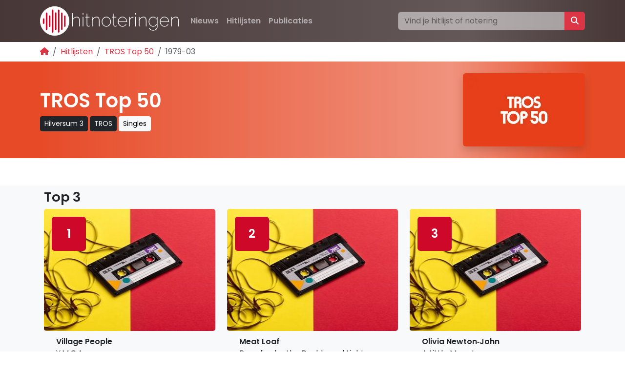

--- FILE ---
content_type: text/html; charset=utf-8
request_url: https://www.hitnoteringen.be/hitlijsten/tros-top-50/1979-03
body_size: 12107
content:




<!doctype html>
<html lang="nl">
    <head>
            
        
        
        


        <!-- Global site tag (gtag.js) - Google Analytics -->
        
        <script async src="https://www.googletagmanager.com/gtag/js?id=G-MT4NEPDBSQ"></script>
        <script>
          window.dataLayer = window.dataLayer || [];
          function gtag(){dataLayer.push(arguments);}
          gtag('js', new Date());

          gtag('config', 'G-MT4NEPDBSQ');
        </script>
        
        <meta charset="utf-8">
        <meta name="viewport" content="width=device-width, initial-scale=1, shrink-to-fit=no">

        
        <link rel="canonical" href="https://www.hitnoteringen.nl/hitlijsten/tros-top-50/1979-03" />
        

        <link rel="alternate" href="https://www.hitnoteringen.be/hitlijsten/tros-top-50/1979-03" hreflang="nl-be" />
        <link rel="alternate" href="https://www.hitnoteringen.nl/hitlijsten/tros-top-50/1979-03" hreflang="nl" />
        <link rel="alternate" href="https://www.chartsfans.de/hitlijsten/tros-top-50/1979-03" hreflang="de" />
        <link rel="alternate" href="https://www.hitnoteringen.nl/hitlijsten/tros-top-50/1979-03" hreflang="x-default" />

        <link rel="preconnect" href="https://fonts.googleapis.com">
        <link rel="preconnect" href="https://fonts.gstatic.com" crossorigin>
        <link href="https://fonts.googleapis.com/css2?family=Poppins:wght@400;600&display=swap" rel="stylesheet">

        <link href="https://cdn.jsdelivr.net/npm/bootstrap@5.3.1/dist/css/bootstrap.min.css" rel="stylesheet" integrity="sha384-4bw+/aepP/YC94hEpVNVgiZdgIC5+VKNBQNGCHeKRQN+PtmoHDEXuppvnDJzQIu9" crossorigin="anonymous">
        <link rel="stylesheet" href="https://cdnjs.cloudflare.com/ajax/libs/font-awesome/6.7.1/css/all.min.css" integrity="sha512-5Hs3dF2AEPkpNAR7UiOHba+lRSJNeM2ECkwxUIxC1Q/FLycGTbNapWXB4tP889k5T5Ju8fs4b1P5z/iB4nMfSQ==" crossorigin="anonymous" referrerpolicy="no-referrer" />

        <meta name="keywords" content="Hitlijsten, Hitnoteringen, Allertijden, hitlijst, radio, toplijst, hitparade, hits" />
        <meta name="description" content="Hitnoteringen zet alle hits en hitlijsten op een rij. Van Top 2000 tot Evergreen Top 1000. De grootste verzameling hits uit Nederland en Vlaanderen vind je hier." />

        
            <title>
                
                TROS Top 50: De lijst van 1979-03
                - Hitnoteringen Vlaanderen
            </title>
            
        
        <meta name="keywords" content="Hitlijsten, Hitnoteringen, Allertijden, hitlijst, radio, toplijst, hitparade" />

        <style>

            body {
                font-display: optional;
                font-family: Poppins, sans-serif;
            }

            a, a:hover {
                color: var(--bs-red);
            }

            a:not([class*="btn"]) {
                text-decoration: none;
            }
            a:not([class*="btn"]):hover {
                text-decoration: underline;
            }

            .navbar-nav .btn:hover {
                --bs-bg-opacity: .1;
                background-color: rgba(var(--bs-light-rgb), var(--bs-bg-opacity));
            }
            
            .ratio-3x1 {
                --bs-aspect-ratio: 30%;
            }

            .chart {
                list-style-type: none;
                margin: 0;
                padding: 0;
                display: block;
            }

            .chart li:nth-child(even) {background: #eee;}
            .chart li:nth-child(odd) {background: #FFF;}

            .chart li {
                padding: 0px;
                margin: 0 0 1rem 0;
            }

            .chart__fullwidth > div {
                backdrop-filter: blur(1rem) brightness(60%);
                -webkit-backdrop-filter: blur(1rem) brightness(60%);
            }

            .entry .card {
                background: #f9f9f9;
            }

            .chartentry {
                display: grid;
                justify-content: start;
                grid-template-areas:
                    "pos vw tmb a lnk"
                    "pos aw tmb t lnk";
                grid-template-columns: auto auto auto 1fr;
                grid-gap: 0 5px;
                padding: 10px;
            }

            span.position {
                width: 70px;
                height: 70px;
                background-color: #cd0828;
                display: flex;
                justify-content: center;
                align-items: center;
                font-size: 1.5em;
                font-weight: bold;
                color: #fff;
                grid-area: pos;
            }
            span.position-sm {
                background: #cd0828;
                width: 35px;
                height: 35px;
                font-size: 1em;
                font-weight: bold;
            }

            span.thumbnail { display: none; }
            @media (min-width: 576px) {
                span.thumbnail {
                    display: flex;
                    width: 70px;
                    grid-area: tmb;
                }
            }

            span.vw, span.aw {
                background: #333;
                color: #fff;
                width: 70px;
                height: 35px;
                display: flex;
                justify-content: center;
                align-items: center;
            }

            span.vw {
                grid-area: vw;
            }

            span.aw {
                grid-area: aw;
            }

            span.artiest, span.titel, span.tracklinks {
                display: flex;
                justify-content: left;
                align-items: center;
            }
            span.artiest {
                grid-area: a;
                font-weight: bold;
            }
            span.titel {
                grid-area: t;
            }
            span.tracklinks {
                grid-area: lnk;
            }
            @media (max-width: 576px) {
                span.artiest, span.titel {
                    font-size: 80%;
                }
                span.tracklinks { display: none; }
            }

            .bg-custom {
                
                background-image: linear-gradient(to right, rgb(71, 55, 55), rgb(100,88,88) 75%,rgb(71, 55, 55));
            }

            .c-fa-spotify {
                color: #1DB954;
            }
            .c-fa-youtube {
                color: red;
            }
            .circle-container {
                width: 0.8lh;
                height: 0.8lh;
                border-radius: 50%;
                overflow: hidden;
                
            }
            .flag-svg {      
                width: 100%;
                height: 100%;
                display: block;
            }
            
            #header {
                
                
                background-color: rgb(200, 200, 200); /* Placeholder achtergrondkleur */
                
                
                
            }
            #header .container {
                background: linear-gradient(to right, rgba(200,200,200, 1), rgba(255,255,255, 0.4) 75%, rgba(200,200,200, 1));
                
            }

            h1 { font-weight: bold; }
            h2 { font-weight: bold; font-size: 1.7rem; }
            h3 { font-size: 1.1rem; font-weight: bold; }
            footer h4 { font-weight: bold; }

            ol.breadcrumb { margin-bottom: 0; }

            #search_topbar:focus {
                transition-duration: .3s;
                transition-property: opacity;
                opacity: 1 !important;
            }

            .responsive-object {
                position: relative;
                display: flex;
                justify-content: center;
            }
            
            .responsive-object iframe,
            .responsive-object object,
            .responsive-object embed {
                position: absolute;
                width: 100%;
                height: 100%;
                padding-left: 2em;
                padding-right: 2em;
            }

            @media print {
                ins { display: none !importat; }
                .container {
                    padding-left: unset !important;
                    padding-right: unset !important;
                    max-width: unset !important;
                }
              }
        </style>
        
        
        
        <script async src="https://pagead2.googlesyndication.com/pagead/js/adsbygoogle.js?client=ca-pub-9723271686619427" crossorigin="anonymous"></script>
        
        

        <link rel="apple-touch-icon" sizes="180x180" href="/static/apple-touch-icon.png">
        <link rel="icon" type="image/png" sizes="32x32" href="/static/favicon-32x32.png">
        <link rel="icon" type="image/png" sizes="16x16" href="/static/favicon-16x16.png">
        <link rel="manifest" href="/static/site.webmanifest">
        <link rel="mask-icon" href="/static/safari-pinned-tab.svg" color="#5bbad5">
        <meta name="msapplication-TileColor" content="#00a300">
        <meta name="theme-color" content="#ffffff">

        
        <!-- Hotjar Tracking Code for https://www.hitnoteringen.nl -->
        <script>
            (function(h,o,t,j,a,r){
                h.hj=h.hj||function(){(h.hj.q=h.hj.q||[]).push(arguments)};
                h._hjSettings={hjid:3350570,hjsv:6};
                a=o.getElementsByTagName('head')[0];
                r=o.createElement('script');r.async=1;
                r.src=t+h._hjSettings.hjid+j+h._hjSettings.hjsv;
                a.appendChild(r);
            })(window,document,'https://static.hotjar.com/c/hotjar-','.js?sv=');
        </script>
        
    </head>
    <body class="d-flex flex-column min-vh-100 ">
        <div class="wrapper flex-grow-1">
            
            <div class="container p-0 bg-light">
                <div id="ezoic-pub-ad-placeholder-101"></div>
                <script>
                    ezstandalone.cmd.push(function () {
                        ezstandalone.showAds(101);
                    });
                </script>

                
            </div>
            
            <nav class="navbar navbar-expand-md bg-custom navbar-dark">
                <div class="container">
                    
                    <a class="navbar-brand" href="/"><img alt="Hitnoteringen" height="60" src="/media/images/logo_hitnoteringen_2025_KSTmIs1.height-60.png" width="284"></a>
                    
                    <button class="navbar-toggler" type="button" data-bs-toggle="collapse" data-bs-target="#navbarSupportedContent" aria-controls="navbarSupportedContent" aria-expanded="false" aria-label="Toggle navigation">
                        <span class="navbar-toggler-icon"></span>
                    </button>

                    <div class="collapse navbar-collapse" id="navbarSupportedContent">
                        
                        

<ul class="navbar-nav me-auto mb-2 mb-lg-0">

    <li class="nav-item">
        <a class="btn nav-link fw-bold " href="/nieuws/">Nieuws</a>
        
    </li>

    <li class="nav-item">
        <a class="btn nav-link fw-bold ancestor" href="/hitlijsten/">Hitlijsten</a>
        
    </li>

    <li class="nav-item">
        <a class="btn nav-link fw-bold " href="/publicatie/">Publicaties</a>
        
    </li>

</ul>
                        
                        <div class="row">
                            <form class="input-group" action="/hitlijsten/search" method="get" role="search">
                                <input class="form-control opacity-50" id="search_topbar" name="q" type="search" placeholder="Vind je hitlijst of notering" aria-label="Zoeken">
                                <button class="btn btn-danger" type="submit" value="Zoeken"><i class="fa-solid fa-magnifying-glass"></i></button>
                            </form>
                        </div>
                    </div>
                </div>
            </nav>

            <div class="container py-2 d-print-none">
                <nav aria-label="breadcrumb">
                    <ol class="breadcrumb small">
                        
<li class="breadcrumb-item"><a href="/"><i class="fas fa-home"></i></a></li>
<li class="breadcrumb-item"><a href="/hitlijsten/">Hitlijsten</a></li>
<li class="breadcrumb-item"><a href="/hitlijsten/tros-top-50">TROS Top 50</a></li>
<li class="breadcrumb-item active" aria-current="page">1979-03</li>

                    </ol>
                </nav>
            </div>

            

            



<section id="header">
    <div class="container">
        <div class="d-flex flex-column-reverse flex-md-row align-items-center mb-4 py-4">
            <div class="flex-fill">
                <h1 class="">TROS Top 50</h1>
                
                <a class="btn btn-sm btn-dark" href="/publicatie/hilversum-3/">Hilversum 3</a>
                
                <a class="btn btn-sm btn-dark" href="/publicatie/tros/">TROS</a>
                
                
                <a class="btn btn-sm btn-light" href="/hitlijsten/tag/singles">Singles</a>
                
            </div>
            <div>
                
                <picture><source srcset="/media/images/TROS_Top_50_1200x600_.4dae6282.format-avif.fill-250x150.avif" type="image/avif"><source srcset="/media/images/TROS_Top_50_1200x600_.4dae6282.format-webp.fill-250x150.webp" type="image/webp"><img alt="TROS Top 50" class="mb-2 mb-md-0 rounded shadow" height="150" id="header-image" src="/media/images/TROS_Top_50_1200x600_-.4dae6282.format-jpeg.fill-250x150.jpg" width="250"></picture>
                
            </div>
        </div>
    </div>
</section>


<script>
const img = document.getElementById('header-image');
const canvas = document.createElement('canvas');
const ctx = canvas.getContext('2d');

function getContrastTextColor(rgbColor) {
    const [r, g, b] = rgbColor.match(/\d+/g).map(Number);
    
    // Normaliseer R, G, B naar een schaal van 0 tot 1
    const rNorm = r / 255;
    const gNorm = g / 255;
    const bNorm = b / 255;
  
    // Bereken de luminantie
    const luminance = 0.2126 * rNorm + 0.7152 * gNorm + 0.0722 * bNorm;
  
    // Contrastbeslissing: als luminantie laag is, gebruik wit; anders zwart
    return luminance > 0.5 ? 'black' : 'white';
}

img.onload = () => {
    canvas.width = img.width;
    canvas.height = img.height;
    ctx.drawImage(img, 0, 0, img.width, img.height);

    const imageData = ctx.getImageData(0, 0, img.width, img.height).data;
    let r = 0, g = 0, b = 0;

    // Gemiddelde kleur berekenen
    for (let i = 0; i < imageData.length; i += 4) {
        r += imageData[i];
        g += imageData[i + 1];
        b += imageData[i + 2];
    }

    const pixelCount = imageData.length / 4;
    r = Math.floor(r / pixelCount);
    g = Math.floor(g / pixelCount);
    b = Math.floor(b / pixelCount);

    // CSS injecteren
    const header = document.getElementById('header');
    header.style.background = `rgba(${r}, ${g}, ${b}`;

    const computedStyle = window.getComputedStyle(header);
    const backgroundColor = computedStyle.backgroundColor;
    const textColor = getContrastTextColor(backgroundColor);

    header.style.color = textColor; // Toepassen op tekst
    header.children[0].style.background = `linear-gradient(to right, rgba(${r}, ${g}, ${b}, 1), rgba(255,255,255, 0.4) 75%, rgba(${r}, ${g}, ${b}, 1))`;
};
</script>


<div class="container">

    <section class="d-flex py-1 px-0 px-md-4 flex-md-row flex-column">

        <div class="flex-shrink-1">
                
        </div>

        
    </section>
</div>

<div class="bg-light d-print-none">
    <div class="container">
        <section class="my-4 p-2">
            <h2>Top 3</h2>

            <div class="row">

            
            <div class="col-md-4">
                <div class="card border-0">
                    
                        <img alt="cassette" class="w-100 card-img" height="250" src="/media/images/cassette_SPnsRRi.2e16d0ba.fill-250x250.jpg" width="250">
                    
                    <div class="card-img-overlay">
                        <span class="position rounded">1</span>
                    </div>
                </div>
                
                <div class="card-body chartentry">
                    <span class="artiest text-truncate">Village People</span>
                    <span class="titel text-truncate">Y.M.C.A.</span>

                </div>
            </div>


            
            <div class="col-md-4">
                <div class="card border-0">
                    
                        <img alt="cassette" class="w-100 card-img" height="250" src="/media/images/cassette_SPnsRRi.2e16d0ba.fill-250x250.jpg" width="250">
                    
                    <div class="card-img-overlay">
                        <span class="position rounded">2</span>
                    </div>
                </div>
                
                <div class="card-body chartentry">
                    <span class="artiest text-truncate">Meat Loaf</span>
                    <span class="titel text-truncate">Paradise by the Dashboard Light</span>

                </div>
            </div>


            
            <div class="col-md-4">
                <div class="card border-0">
                    
                        <img alt="cassette" class="w-100 card-img" height="250" src="/media/images/cassette_SPnsRRi.2e16d0ba.fill-250x250.jpg" width="250">
                    
                    <div class="card-img-overlay">
                        <span class="position rounded">3</span>
                    </div>
                </div>
                
                <div class="card-body chartentry">
                    <span class="artiest text-truncate">Olivia Newton‐John</span>
                    <span class="titel text-truncate">A Little More Love</span>

                </div>
            </div>


            
        </div>
        </section>
    </div>
</div>

<div class="container">
    
    <div class="d-flex justify-content-between bg-light rounded p-2 mt-4 d-print-none">
        <span class="text-muted">18 januari 1979</span>

        <nav class="pagination" aria-label="pagination">
            <ul class="pagination">
                
                <li class="page-item"><a href="/hitlijsten/tros-top-50/1979-02" rel="prev" class="page-link">&laquo; 1979-02</a></li>
                
                <li class="page-item active"><a href="#" class="page-link">1979-03</a></li>
                
                <li class="page-item"><a href="/hitlijsten/tros-top-50/1979-04" rel="next" class="page-link">1979-04 &raquo;</a></li>
                
            </ul>
        </nav>

        

    </div>
    

    <section class="mt-4">
        <h2>Volledige lijst</h2>
        <ol class="chart" itemscope itemtype="https://schema.org/MusicPlaylist">
            <meta itemprop="name" content="TROS Top 50 editie 1979-03"/>
            <meta itemprop="numTracks" content="51"/>
            
            <li class="entry" itemprop="track" itemscope itemtype="https://schema.org/MusicRecording">
                <div class="card border-0">
                    <div class="card-body chartentry">
                        <span class="position rounded">1</span>
                        
                        <span class="vw" data-toggle="tooltip" data-placement="top" title="Vorige">2</span>
                        
                        
                        <span class="aw" data-toggle="tooltip" data-placement="top" title="Aantal">7</span>
                        
                        
                        <span class="thumbnail"><img src="/static/waveform150.png" width="70" height="70"
                                                    alt="Geen albumhoes"></span>
                        
                        <span class="artiest text-truncate" itemprop="byArtist">Village People</span>
                        <span class="titel text-truncate" itemprop="name">Y.M.C.A.</span>
                        <span class="tracklinks d-print-none">
                            
                            <span class="spotify"><a
                                    href="https://open.spotify.com/track/4YOJFyjqh8eAcbKFfv88mV" target="_blank" class="p-1"><i
                                    class="fa-2x fab fa-spotify c-fa-spotify"></i></a></span>
                            <span class="youtube"><a
                                    href="https://www.youtube.com/watch?v=CS9OO0S5w2k" target="_blank" class="p-1"><i
                                    class="fa-2x fab fa-youtube c-fa-youtube"></i></a></span>
                        </span>

                    </div>
                </div>
            </li>
            
            <li class="entry" itemprop="track" itemscope itemtype="https://schema.org/MusicRecording">
                <div class="card border-0">
                    <div class="card-body chartentry">
                        <span class="position rounded">2</span>
                        
                        <span class="vw" data-toggle="tooltip" data-placement="top" title="Vorige">1</span>
                        
                        
                        <span class="aw" data-toggle="tooltip" data-placement="top" title="Aantal">10</span>
                        
                        
                        <span class="thumbnail"><img src="/static/waveform150.png" width="70" height="70"
                                                    alt="Geen albumhoes"></span>
                        
                        <span class="artiest text-truncate" itemprop="byArtist">Meat Loaf</span>
                        <span class="titel text-truncate" itemprop="name">Paradise by the Dashboard Light</span>
                        <span class="tracklinks d-print-none">
                            
                            <span class="spotify"><a
                                    href="https://open.spotify.com/track/2g7gviEeJr6pyxO7G35EWQ" target="_blank" class="p-1"><i
                                    class="fa-2x fab fa-spotify c-fa-spotify"></i></a></span>
                            <span class="youtube"><a
                                    href="https://www.youtube.com/watch?v=C11MzbEcHlw" target="_blank" class="p-1"><i
                                    class="fa-2x fab fa-youtube c-fa-youtube"></i></a></span>
                        </span>

                    </div>
                </div>
            </li>
            
            <li class="entry" itemprop="track" itemscope itemtype="https://schema.org/MusicRecording">
                <div class="card border-0">
                    <div class="card-body chartentry">
                        <span class="position rounded">3</span>
                        
                        <span class="vw" data-toggle="tooltip" data-placement="top" title="Vorige">3</span>
                        
                        
                        <span class="aw" data-toggle="tooltip" data-placement="top" title="Aantal">8</span>
                        
                        
                        <span class="thumbnail"><img src="/static/waveform150.png" width="70" height="70"
                                                    alt="Geen albumhoes"></span>
                        
                        <span class="artiest text-truncate" itemprop="byArtist">Olivia Newton‐John</span>
                        <span class="titel text-truncate" itemprop="name">A Little More Love</span>
                        <span class="tracklinks d-print-none">
                            
                            
                            <span class="youtube"><a
                                    href="https://www.youtube.com/watch?v=4RFK8Ft-GNQ" target="_blank" class="p-1"><i
                                    class="fa-2x fab fa-youtube c-fa-youtube"></i></a></span>
                        </span>

                    </div>
                </div>
            </li>
            
            <li class="entry" itemprop="track" itemscope itemtype="https://schema.org/MusicRecording">
                <div class="card border-0">
                    <div class="card-body chartentry">
                        <span class="position rounded">4</span>
                        
                        <span class="vw" data-toggle="tooltip" data-placement="top" title="Vorige">8</span>
                        
                        
                        <span class="aw" data-toggle="tooltip" data-placement="top" title="Aantal">7</span>
                        
                        
                        <span class="thumbnail"><img src="/static/waveform150.png" width="70" height="70"
                                                    alt="Geen albumhoes"></span>
                        
                        <span class="artiest text-truncate" itemprop="byArtist">Chic</span>
                        <span class="titel text-truncate" itemprop="name">Le Freak</span>
                        <span class="tracklinks d-print-none">
                            
                            <span class="spotify"><a
                                    href="https://open.spotify.com/track/4fp35vDAZm0eqYCu4TGNS8" target="_blank" class="p-1"><i
                                    class="fa-2x fab fa-spotify c-fa-spotify"></i></a></span>
                            <span class="youtube"><a
                                    href="https://www.youtube.com/watch?v=Cd2uR_lyQTw" target="_blank" class="p-1"><i
                                    class="fa-2x fab fa-youtube c-fa-youtube"></i></a></span>
                        </span>

                    </div>
                </div>
            </li>
            
            <li class="entry" itemprop="track" itemscope itemtype="https://schema.org/MusicRecording">
                <div class="card border-0">
                    <div class="card-body chartentry">
                        <span class="position rounded">5</span>
                        
                        <span class="vw" data-toggle="tooltip" data-placement="top" title="Vorige">6</span>
                        
                        
                        <span class="aw" data-toggle="tooltip" data-placement="top" title="Aantal">7</span>
                        
                        
                        <span class="thumbnail"><img src="/static/waveform150.png" width="70" height="70"
                                                    alt="Geen albumhoes"></span>
                        
                        <span class="artiest text-truncate" itemprop="byArtist">Suzi Quatro &amp; Chris Norman</span>
                        <span class="titel text-truncate" itemprop="name">Stumblin’ In</span>
                        <span class="tracklinks d-print-none">
                            
                            
                            <span class="youtube"><a
                                    href="https://www.youtube.com/watch?v=iGaF4tKUl0o" target="_blank" class="p-1"><i
                                    class="fa-2x fab fa-youtube c-fa-youtube"></i></a></span>
                        </span>

                    </div>
                </div>
            </li>
            
            <li class="entry" itemprop="track" itemscope itemtype="https://schema.org/MusicRecording">
                <div class="card border-0">
                    <div class="card-body chartentry">
                        <span class="position rounded">6</span>
                        
                        <span class="vw" data-toggle="tooltip" data-placement="top" title="Vorige">4</span>
                        
                        
                        <span class="aw" data-toggle="tooltip" data-placement="top" title="Aantal">8</span>
                        
                        
                        <span class="thumbnail"><img src="/static/waveform150.png" width="70" height="70"
                                                    alt="Geen albumhoes"></span>
                        
                        <span class="artiest text-truncate" itemprop="byArtist">Rod Stewart</span>
                        <span class="titel text-truncate" itemprop="name">Da Ya Think I’m Sexy?</span>
                        <span class="tracklinks d-print-none">
                            
                            <span class="spotify"><a
                                    href="https://open.spotify.com/track/4z7maGZkAonDlXlwo8q69f" target="_blank" class="p-1"><i
                                    class="fa-2x fab fa-spotify c-fa-spotify"></i></a></span>
                            <span class="youtube"><a
                                    href="https://www.youtube.com/watch?v=PnPKHnRsTMg" target="_blank" class="p-1"><i
                                    class="fa-2x fab fa-youtube c-fa-youtube"></i></a></span>
                        </span>

                    </div>
                </div>
            </li>
            
            <li class="entry" itemprop="track" itemscope itemtype="https://schema.org/MusicRecording">
                <div class="card border-0">
                    <div class="card-body chartentry">
                        <span class="position rounded">7</span>
                        
                        <span class="vw" data-toggle="tooltip" data-placement="top" title="Vorige">7</span>
                        
                        
                        <span class="aw" data-toggle="tooltip" data-placement="top" title="Aantal">8</span>
                        
                        
                        <span class="thumbnail"><img src="/static/waveform150.png" width="70" height="70"
                                                    alt="Geen albumhoes"></span>
                        
                        <span class="artiest text-truncate" itemprop="byArtist">The Jacksons</span>
                        <span class="titel text-truncate" itemprop="name">Blame It on the Boogie</span>
                        <span class="tracklinks d-print-none">
                            
                            <span class="spotify"><a
                                    href="https://open.spotify.com/track/3qI94hINNNeb4S7xQi18lS" target="_blank" class="p-1"><i
                                    class="fa-2x fab fa-spotify c-fa-spotify"></i></a></span>
                            <span class="youtube"><a
                                    href="https://www.youtube.com/watch?v=nqxVMLVe62U" target="_blank" class="p-1"><i
                                    class="fa-2x fab fa-youtube c-fa-youtube"></i></a></span>
                        </span>

                    </div>
                </div>
            </li>
            
            <li class="entry" itemprop="track" itemscope itemtype="https://schema.org/MusicRecording">
                <div class="card border-0">
                    <div class="card-body chartentry">
                        <span class="position rounded">8</span>
                        
                        <span class="vw" data-toggle="tooltip" data-placement="top" title="Vorige">14</span>
                        
                        
                        <span class="aw" data-toggle="tooltip" data-placement="top" title="Aantal">5</span>
                        
                        
                        <span class="thumbnail"><img src="/static/waveform150.png" width="70" height="70"
                                                    alt="Geen albumhoes"></span>
                        
                        <span class="artiest text-truncate" itemprop="byArtist">Peter Tosh &amp; Mick Jagger</span>
                        <span class="titel text-truncate" itemprop="name">(You Gotta Walk) Don’t Look Back</span>
                        <span class="tracklinks d-print-none">
                            
                            
                            <span class="youtube"><a
                                    href="https://www.youtube.com/watch?v=3o4Fgh0KW_4" target="_blank" class="p-1"><i
                                    class="fa-2x fab fa-youtube c-fa-youtube"></i></a></span>
                        </span>

                    </div>
                </div>
            </li>
            
            <li class="entry" itemprop="track" itemscope itemtype="https://schema.org/MusicRecording">
                <div class="card border-0">
                    <div class="card-body chartentry">
                        <span class="position rounded">9</span>
                        
                        <span class="vw" data-toggle="tooltip" data-placement="top" title="Vorige">10</span>
                        
                        
                        <span class="aw" data-toggle="tooltip" data-placement="top" title="Aantal">6</span>
                        
                        
                        <span class="thumbnail"><img src="/static/waveform150.png" width="70" height="70"
                                                    alt="Geen albumhoes"></span>
                        
                        <span class="artiest text-truncate" itemprop="byArtist">Ian Dury &amp; The Blockheads</span>
                        <span class="titel text-truncate" itemprop="name">Hit Me With Your Rhythm Stick</span>
                        <span class="tracklinks d-print-none">
                            
                            
                            <span class="youtube"><a
                                    href="https://www.youtube.com/watch?v=ZWHtz8D3vrw" target="_blank" class="p-1"><i
                                    class="fa-2x fab fa-youtube c-fa-youtube"></i></a></span>
                        </span>

                    </div>
                </div>
            </li>
            
            <li class="entry" itemprop="track" itemscope itemtype="https://schema.org/MusicRecording">
                <div class="card border-0">
                    <div class="card-body chartentry">
                        <span class="position rounded">10</span>
                        
                        <span class="vw" data-toggle="tooltip" data-placement="top" title="Vorige">11</span>
                        
                        
                        <span class="aw" data-toggle="tooltip" data-placement="top" title="Aantal">3</span>
                        
                        
                        <span class="thumbnail"><img src="/static/waveform150.png" width="70" height="70"
                                                    alt="Geen albumhoes"></span>
                        
                        <span class="artiest text-truncate" itemprop="byArtist">Elton John</span>
                        <span class="titel text-truncate" itemprop="name">Song for Guy</span>
                        <span class="tracklinks d-print-none">
                            
                            
                            <span class="youtube"><a
                                    href="https://www.youtube.com/watch?v=yJ_H28GoaCs" target="_blank" class="p-1"><i
                                    class="fa-2x fab fa-youtube c-fa-youtube"></i></a></span>
                        </span>

                    </div>
                </div>
            </li>
            
            <li class="entry" itemprop="track" itemscope itemtype="https://schema.org/MusicRecording">
                <div class="card border-0">
                    <div class="card-body chartentry">
                        <span class="position rounded">11</span>
                        
                        <span class="vw" data-toggle="tooltip" data-placement="top" title="Vorige">5</span>
                        
                        
                        <span class="aw" data-toggle="tooltip" data-placement="top" title="Aantal">10</span>
                        
                        
                        <span class="thumbnail"><img src="/static/waveform150.png" width="70" height="70"
                                                    alt="Geen albumhoes"></span>
                        
                        <span class="artiest text-truncate" itemprop="byArtist">Luv’</span>
                        <span class="titel text-truncate" itemprop="name">Trojan Horse</span>
                        <span class="tracklinks d-print-none">
                            
                            
                            <span class="youtube"><a
                                    href="https://www.youtube.com/watch?v=TdVRKPLnxS4" target="_blank" class="p-1"><i
                                    class="fa-2x fab fa-youtube c-fa-youtube"></i></a></span>
                        </span>

                    </div>
                </div>
            </li>
            
            <li class="entry" itemprop="track" itemscope itemtype="https://schema.org/MusicRecording">
                <div class="card border-0">
                    <div class="card-body chartentry">
                        <span class="position rounded">12</span>
                        
                        <span class="vw" data-toggle="tooltip" data-placement="top" title="Vorige">18</span>
                        
                        
                        <span class="aw" data-toggle="tooltip" data-placement="top" title="Aantal">5</span>
                        
                        
                        <span class="thumbnail"><img src="/static/waveform150.png" width="70" height="70"
                                                    alt="Geen albumhoes"></span>
                        
                        <span class="artiest text-truncate" itemprop="byArtist">Frank Mills</span>
                        <span class="titel text-truncate" itemprop="name">Music Box Dancer</span>
                        <span class="tracklinks d-print-none">
                            
                            
                            
                        </span>

                    </div>
                </div>
            </li>
            
            <li class="entry" itemprop="track" itemscope itemtype="https://schema.org/MusicRecording">
                <div class="card border-0">
                    <div class="card-body chartentry">
                        <span class="position rounded">13</span>
                        
                        <span class="vw" data-toggle="tooltip" data-placement="top" title="Vorige">12</span>
                        
                        
                        <span class="aw" data-toggle="tooltip" data-placement="top" title="Aantal">8</span>
                        
                        
                        <span class="thumbnail"><img src="/static/waveform150.png" width="70" height="70"
                                                    alt="Geen albumhoes"></span>
                        
                        <span class="artiest text-truncate" itemprop="byArtist">The Three Degrees</span>
                        <span class="titel text-truncate" itemprop="name">Giving Up, Giving In</span>
                        <span class="tracklinks d-print-none">
                            
                            
                            
                        </span>

                    </div>
                </div>
            </li>
            
            <li class="entry" itemprop="track" itemscope itemtype="https://schema.org/MusicRecording">
                <div class="card border-0">
                    <div class="card-body chartentry">
                        <span class="position rounded">14</span>
                        
                        <span class="vw" data-toggle="tooltip" data-placement="top" title="Vorige">28</span>
                        
                        
                        <span class="aw" data-toggle="tooltip" data-placement="top" title="Aantal">4</span>
                        
                        
                        <span class="thumbnail"><img src="/static/waveform150.png" width="70" height="70"
                                                    alt="Geen albumhoes"></span>
                        
                        <span class="artiest text-truncate" itemprop="byArtist">Chaka Khan</span>
                        <span class="titel text-truncate" itemprop="name">I’m Every Woman</span>
                        <span class="tracklinks d-print-none">
                            
                            
                            
                        </span>

                    </div>
                </div>
            </li>
            
            <li class="entry" itemprop="track" itemscope itemtype="https://schema.org/MusicRecording">
                <div class="card border-0">
                    <div class="card-body chartentry">
                        <span class="position rounded">15</span>
                        
                        <span class="vw" data-toggle="tooltip" data-placement="top" title="Vorige">24</span>
                        
                        
                        <span class="aw" data-toggle="tooltip" data-placement="top" title="Aantal">4</span>
                        
                        
                        <span class="thumbnail"><img src="/static/waveform150.png" width="70" height="70"
                                                    alt="Geen albumhoes"></span>
                        
                        <span class="artiest text-truncate" itemprop="byArtist">Hot Chocolate</span>
                        <span class="titel text-truncate" itemprop="name">I’ll Put You Together Again</span>
                        <span class="tracklinks d-print-none">
                            
                            
                            
                        </span>

                    </div>
                </div>
            </li>
            
            <li class="entry" itemprop="track" itemscope itemtype="https://schema.org/MusicRecording">
                <div class="card border-0">
                    <div class="card-body chartentry">
                        <span class="position rounded">16</span>
                        
                        <span class="vw" data-toggle="tooltip" data-placement="top" title="Vorige">16</span>
                        
                        
                        <span class="aw" data-toggle="tooltip" data-placement="top" title="Aantal">4</span>
                        
                        
                        <span class="thumbnail"><img src="/static/waveform150.png" width="70" height="70"
                                                    alt="Geen albumhoes"></span>
                        
                        <span class="artiest text-truncate" itemprop="byArtist">Gruppo Sportivo</span>
                        <span class="titel text-truncate" itemprop="name">Hey Girl</span>
                        <span class="tracklinks d-print-none">
                            
                            <span class="spotify"><a
                                    href="https://open.spotify.com/track/6qjZbU7WQbnyipB8I8nlsa" target="_blank" class="p-1"><i
                                    class="fa-2x fab fa-spotify c-fa-spotify"></i></a></span>
                            <span class="youtube"><a
                                    href="https://www.youtube.com/watch?v=ogcRca3tTw8" target="_blank" class="p-1"><i
                                    class="fa-2x fab fa-youtube c-fa-youtube"></i></a></span>
                        </span>

                    </div>
                </div>
            </li>
            
            <li class="entry" itemprop="track" itemscope itemtype="https://schema.org/MusicRecording">
                <div class="card border-0">
                    <div class="card-body chartentry">
                        <span class="position rounded">17</span>
                        
                        <span class="vw" data-toggle="tooltip" data-placement="top" title="Vorige">21</span>
                        
                        
                        <span class="aw" data-toggle="tooltip" data-placement="top" title="Aantal">4</span>
                        
                        
                        <span class="thumbnail"><img src="/static/waveform150.png" width="70" height="70"
                                                    alt="Geen albumhoes"></span>
                        
                        <span class="artiest text-truncate" itemprop="byArtist">Status Quo</span>
                        <span class="titel text-truncate" itemprop="name">Accident Prone</span>
                        <span class="tracklinks d-print-none">
                            
                            
                            
                        </span>

                    </div>
                </div>
            </li>
            
            <li class="entry" itemprop="track" itemscope itemtype="https://schema.org/MusicRecording">
                <div class="card border-0">
                    <div class="card-body chartentry">
                        <span class="position rounded">18</span>
                        
                        <span class="vw" data-toggle="tooltip" data-placement="top" title="Vorige">19</span>
                        
                        
                        <span class="aw" data-toggle="tooltip" data-placement="top" title="Aantal">5</span>
                        
                        
                        <span class="thumbnail"><img src="/static/waveform150.png" width="70" height="70"
                                                    alt="Geen albumhoes"></span>
                        
                        <span class="artiest text-truncate" itemprop="byArtist">The New Dutch Organ Group</span>
                        <span class="titel text-truncate" itemprop="name">Holland Disco</span>
                        <span class="tracklinks d-print-none">
                            
                            
                            
                        </span>

                    </div>
                </div>
            </li>
            
            <li class="entry" itemprop="track" itemscope itemtype="https://schema.org/MusicRecording">
                <div class="card border-0">
                    <div class="card-body chartentry">
                        <span class="position rounded">19</span>
                        
                        <span class="vw" data-toggle="tooltip" data-placement="top" title="Vorige">30</span>
                        
                        
                        <span class="aw" data-toggle="tooltip" data-placement="top" title="Aantal">3</span>
                        
                        
                        <span class="thumbnail"><img src="/static/waveform150.png" width="70" height="70"
                                                    alt="Geen albumhoes"></span>
                        
                        <span class="artiest text-truncate" itemprop="byArtist">Earth, Wind &amp; Fire</span>
                        <span class="titel text-truncate" itemprop="name">September</span>
                        <span class="tracklinks d-print-none">
                            
                            <span class="spotify"><a
                                    href="https://open.spotify.com/track/7Cuk8jsPPoNYQWXK9XRFvG" target="_blank" class="p-1"><i
                                    class="fa-2x fab fa-spotify c-fa-spotify"></i></a></span>
                            <span class="youtube"><a
                                    href="https://www.youtube.com/watch?v=Gs069dndIYk" target="_blank" class="p-1"><i
                                    class="fa-2x fab fa-youtube c-fa-youtube"></i></a></span>
                        </span>

                    </div>
                </div>
            </li>
            
            <li class="entry" itemprop="track" itemscope itemtype="https://schema.org/MusicRecording">
                <div class="card border-0">
                    <div class="card-body chartentry">
                        <span class="position rounded">20</span>
                        
                        <span class="vw" data-toggle="tooltip" data-placement="top" title="Vorige">20</span>
                        
                        
                        <span class="aw" data-toggle="tooltip" data-placement="top" title="Aantal">8</span>
                        
                        
                        <span class="thumbnail"><img src="/static/waveform150.png" width="70" height="70"
                                                    alt="Geen albumhoes"></span>
                        
                        <span class="artiest text-truncate" itemprop="byArtist">Bee Gees</span>
                        <span class="titel text-truncate" itemprop="name">Too Much Heaven</span>
                        <span class="tracklinks d-print-none">
                            
                            <span class="spotify"><a
                                    href="https://open.spotify.com/track/6T5GTy1l6dRmagqpNPjdoc" target="_blank" class="p-1"><i
                                    class="fa-2x fab fa-spotify c-fa-spotify"></i></a></span>
                            <span class="youtube"><a
                                    href="https://www.youtube.com/watch?v=i6iBAuwBODA" target="_blank" class="p-1"><i
                                    class="fa-2x fab fa-youtube c-fa-youtube"></i></a></span>
                        </span>

                    </div>
                </div>
            </li>
            
            <li class="entry" itemprop="track" itemscope itemtype="https://schema.org/MusicRecording">
                <div class="card border-0">
                    <div class="card-body chartentry">
                        <span class="position rounded">21</span>
                        
                        <span class="vw" data-toggle="tooltip" data-placement="top" title="Vorige">33</span>
                        
                        
                        <span class="aw" data-toggle="tooltip" data-placement="top" title="Aantal">5</span>
                        
                        
                        <span class="thumbnail"><img src="/static/waveform150.png" width="70" height="70"
                                                    alt="Geen albumhoes"></span>
                        
                        <span class="artiest text-truncate" itemprop="byArtist">Pussycat</span>
                        <span class="titel text-truncate" itemprop="name">Hey Joe</span>
                        <span class="tracklinks d-print-none">
                            
                            
                            
                        </span>

                    </div>
                </div>
            </li>
            
            <li class="entry" itemprop="track" itemscope itemtype="https://schema.org/MusicRecording">
                <div class="card border-0">
                    <div class="card-body chartentry">
                        <span class="position rounded">22</span>
                        
                        <span class="vw" data-toggle="tooltip" data-placement="top" title="Vorige">17</span>
                        
                        
                        <span class="aw" data-toggle="tooltip" data-placement="top" title="Aantal">8</span>
                        
                        
                        <span class="thumbnail"><img src="/static/waveform150.png" width="70" height="70"
                                                    alt="Geen albumhoes"></span>
                        
                        <span class="artiest text-truncate" itemprop="byArtist">Promises</span>
                        <span class="titel text-truncate" itemprop="name">Baby, It&#x27;s You</span>
                        <span class="tracklinks d-print-none">
                            
                            
                            
                        </span>

                    </div>
                </div>
            </li>
            
            <li class="entry" itemprop="track" itemscope itemtype="https://schema.org/MusicRecording">
                <div class="card border-0">
                    <div class="card-body chartentry">
                        <span class="position rounded">23</span>
                        
                        <span class="vw" data-toggle="tooltip" data-placement="top" title="Vorige">37</span>
                        
                        
                        <span class="aw" data-toggle="tooltip" data-placement="top" title="Aantal">2</span>
                        
                        
                        <span class="thumbnail"><img src="/static/waveform150.png" width="70" height="70"
                                                    alt="Geen albumhoes"></span>
                        
                        <span class="artiest text-truncate" itemprop="byArtist">Alice Cooper</span>
                        <span class="titel text-truncate" itemprop="name">How You Gonna See Me Now</span>
                        <span class="tracklinks d-print-none">
                            
                            <span class="spotify"><a
                                    href="https://open.spotify.com/track/1NpkWVD9BYJKJ9viIIqMAi" target="_blank" class="p-1"><i
                                    class="fa-2x fab fa-spotify c-fa-spotify"></i></a></span>
                            <span class="youtube"><a
                                    href="https://www.youtube.com/watch?v=yJO293VgMGg" target="_blank" class="p-1"><i
                                    class="fa-2x fab fa-youtube c-fa-youtube"></i></a></span>
                        </span>

                    </div>
                </div>
            </li>
            
            <li class="entry" itemprop="track" itemscope itemtype="https://schema.org/MusicRecording">
                <div class="card border-0">
                    <div class="card-body chartentry">
                        <span class="position rounded">24</span>
                        
                        <span class="vw" data-toggle="tooltip" data-placement="top" title="Vorige">29</span>
                        
                        
                        <span class="aw" data-toggle="tooltip" data-placement="top" title="Aantal">5</span>
                        
                        
                        <span class="thumbnail"><img src="/static/waveform150.png" width="70" height="70"
                                                    alt="Geen albumhoes"></span>
                        
                        <span class="artiest text-truncate" itemprop="byArtist">Dan Hartman</span>
                        <span class="titel text-truncate" itemprop="name">Instant Replay</span>
                        <span class="tracklinks d-print-none">
                            
                            <span class="spotify"><a
                                    href="https://open.spotify.com/track/3WimzuWXQt4bnd4jcv0Gov" target="_blank" class="p-1"><i
                                    class="fa-2x fab fa-spotify c-fa-spotify"></i></a></span>
                            <span class="youtube"><a
                                    href="https://www.youtube.com/watch?v=hyldpc_MmFw" target="_blank" class="p-1"><i
                                    class="fa-2x fab fa-youtube c-fa-youtube"></i></a></span>
                        </span>

                    </div>
                </div>
            </li>
            
            <li class="entry" itemprop="track" itemscope itemtype="https://schema.org/MusicRecording">
                <div class="card border-0">
                    <div class="card-body chartentry">
                        <span class="position rounded">25</span>
                        
                        <span class="vw" data-toggle="tooltip" data-placement="top" title="Vorige">25</span>
                        
                        
                        <span class="aw" data-toggle="tooltip" data-placement="top" title="Aantal">6</span>
                        
                        
                        <span class="thumbnail"><img src="/static/waveform150.png" width="70" height="70"
                                                    alt="Geen albumhoes"></span>
                        
                        <span class="artiest text-truncate" itemprop="byArtist">Herman Brood &amp; His Wild Romance</span>
                        <span class="titel text-truncate" itemprop="name">Still Believe</span>
                        <span class="tracklinks d-print-none">
                            
                            
                            
                        </span>

                    </div>
                </div>
            </li>
            
            <li class="entry" itemprop="track" itemscope itemtype="https://schema.org/MusicRecording">
                <div class="card border-0">
                    <div class="card-body chartentry">
                        <span class="position rounded">26</span>
                        
                        <span class="vw" data-toggle="tooltip" data-placement="top" title="Vorige">2</span>
                        
                        
                        <span class="aw" data-toggle="tooltip" data-placement="top" title="Aantal">3</span>
                        
                        
                        <span class="thumbnail"><img src="https://coverartarchive.org/release/9cb1fc65-a181-4697-a38d-e130574f68e0/15736477076-250.jpg" loading="lazy" width="70"
                                                    height="70"></span>
                        
                        <span class="artiest text-truncate" itemprop="byArtist">Toto</span>
                        <span class="titel text-truncate" itemprop="name">Hold the Line</span>
                        <span class="tracklinks d-print-none">
                            
                            <span class="spotify"><a
                                    href="https://open.spotify.com/track/4aVuWgvD0X63hcOCnZtNFA" target="_blank" class="p-1"><i
                                    class="fa-2x fab fa-spotify c-fa-spotify"></i></a></span>
                            <span class="youtube"><a
                                    href="https://www.youtube.com/watch?v=htgr3pvBr-I" target="_blank" class="p-1"><i
                                    class="fa-2x fab fa-youtube c-fa-youtube"></i></a></span>
                        </span>

                    </div>
                </div>
            </li>
            
            <li class="entry" itemprop="track" itemscope itemtype="https://schema.org/MusicRecording">
                <div class="card border-0">
                    <div class="card-body chartentry">
                        <span class="position rounded">27</span>
                        
                        <span class="vw" data-toggle="tooltip" data-placement="top" title="Vorige">23</span>
                        
                        
                        <span class="aw" data-toggle="tooltip" data-placement="top" title="Aantal">16</span>
                        
                        
                        <span class="thumbnail"><img src="/static/waveform150.png" width="70" height="70"
                                                    alt="Geen albumhoes"></span>
                        
                        <span class="artiest text-truncate" itemprop="byArtist">Foxy</span>
                        <span class="titel text-truncate" itemprop="name">Get Off</span>
                        <span class="tracklinks d-print-none">
                            
                            
                            <span class="youtube"><a
                                    href="https://www.youtube.com/watch?v=aGajlQvuwHU" target="_blank" class="p-1"><i
                                    class="fa-2x fab fa-youtube c-fa-youtube"></i></a></span>
                        </span>

                    </div>
                </div>
            </li>
            
            <li class="entry" itemprop="track" itemscope itemtype="https://schema.org/MusicRecording">
                <div class="card border-0">
                    <div class="card-body chartentry">
                        <span class="position rounded">28</span>
                        
                        <span class="vw" data-toggle="tooltip" data-placement="top" title="Vorige">9</span>
                        
                        
                        <span class="aw" data-toggle="tooltip" data-placement="top" title="Aantal">7</span>
                        
                        
                        <span class="thumbnail"><img src="/static/waveform150.png" width="70" height="70"
                                                    alt="Geen albumhoes"></span>
                        
                        <span class="artiest text-truncate" itemprop="byArtist">Boney M.</span>
                        <span class="titel text-truncate" itemprop="name">Mary’s Boy Child</span>
                        <span class="tracklinks d-print-none">
                            
                            
                            <span class="youtube"><a
                                    href="https://www.youtube.com/watch?v=8amHW-xdbzE" target="_blank" class="p-1"><i
                                    class="fa-2x fab fa-youtube c-fa-youtube"></i></a></span>
                        </span>

                    </div>
                </div>
            </li>
            
            <li class="entry" itemprop="track" itemscope itemtype="https://schema.org/MusicRecording">
                <div class="card border-0">
                    <div class="card-body chartentry">
                        <span class="position rounded">28</span>
                        
                        <span class="vw" data-toggle="tooltip" data-placement="top" title="Vorige">9</span>
                        
                        
                        <span class="aw" data-toggle="tooltip" data-placement="top" title="Aantal">7</span>
                        
                        
                        <span class="thumbnail"><img src="/static/waveform150.png" width="70" height="70"
                                                    alt="Geen albumhoes"></span>
                        
                        <span class="artiest text-truncate" itemprop="byArtist">Boney M</span>
                        <span class="titel text-truncate" itemprop="name">Oh My Lord</span>
                        <span class="tracklinks d-print-none">
                            
                            
                            <span class="youtube"><a
                                    href="https://www.youtube.com/watch?v=lNj-kUbm1nk" target="_blank" class="p-1"><i
                                    class="fa-2x fab fa-youtube c-fa-youtube"></i></a></span>
                        </span>

                    </div>
                </div>
            </li>
            
            <li class="entry" itemprop="track" itemscope itemtype="https://schema.org/MusicRecording">
                <div class="card border-0">
                    <div class="card-body chartentry">
                        <span class="position rounded">29</span>
                        
                        <span class="vw" data-toggle="tooltip" data-placement="top" title="Vorige">13</span>
                        
                        
                        <span class="aw" data-toggle="tooltip" data-placement="top" title="Aantal">6</span>
                        
                        
                        <span class="thumbnail"><img src="/static/waveform150.png" width="70" height="70"
                                                    alt="Geen albumhoes"></span>
                        
                        <span class="artiest text-truncate" itemprop="byArtist">Eagles</span>
                        <span class="titel text-truncate" itemprop="name">Please Come Home for Christmas</span>
                        <span class="tracklinks d-print-none">
                            
                            <span class="spotify"><a
                                    href="https://open.spotify.com/track/7J7g6CX5Twjm6xChaHGYjd" target="_blank" class="p-1"><i
                                    class="fa-2x fab fa-spotify c-fa-spotify"></i></a></span>
                            <span class="youtube"><a
                                    href="https://www.youtube.com/watch?v=5LUfDEATQHM" target="_blank" class="p-1"><i
                                    class="fa-2x fab fa-youtube c-fa-youtube"></i></a></span>
                        </span>

                    </div>
                </div>
            </li>
            
            <li class="entry" itemprop="track" itemscope itemtype="https://schema.org/MusicRecording">
                <div class="card border-0">
                    <div class="card-body chartentry">
                        <span class="position rounded">30</span>
                        
                        <span class="vw" data-toggle="tooltip" data-placement="top" title="Vorige">N</span>
                        
                        
                        <span class="aw" data-toggle="tooltip" data-placement="top" title="Aantal">1</span>
                        
                        
                        <span class="thumbnail"><img src="/static/waveform150.png" width="70" height="70"
                                                    alt="Geen albumhoes"></span>
                        
                        <span class="artiest text-truncate" itemprop="byArtist">Sandy</span>
                        <span class="titel text-truncate" itemprop="name">Ik ben verliefd op John Travolta</span>
                        <span class="tracklinks d-print-none">
                            
                            
                            
                        </span>

                    </div>
                </div>
            </li>
            
            <li class="entry" itemprop="track" itemscope itemtype="https://schema.org/MusicRecording">
                <div class="card border-0">
                    <div class="card-body chartentry">
                        <span class="position rounded">31</span>
                        
                        <span class="vw" data-toggle="tooltip" data-placement="top" title="Vorige">15</span>
                        
                        
                        <span class="aw" data-toggle="tooltip" data-placement="top" title="Aantal">7</span>
                        
                        
                        <span class="thumbnail"><img src="/static/waveform150.png" width="70" height="70"
                                                    alt="Geen albumhoes"></span>
                        
                        <span class="artiest text-truncate" itemprop="byArtist">Yannis Markopoulos</span>
                        <span class="titel text-truncate" itemprop="name">Who Pays the Ferryman</span>
                        <span class="tracklinks d-print-none">
                            
                            <span class="spotify"><a
                                    href="https://open.spotify.com/track/6GMWgpRrqIegnxDxoS0zCZ" target="_blank" class="p-1"><i
                                    class="fa-2x fab fa-spotify c-fa-spotify"></i></a></span>
                            <span class="youtube"><a
                                    href="https://www.youtube.com/watch?v=OsXbejb9Yz0" target="_blank" class="p-1"><i
                                    class="fa-2x fab fa-youtube c-fa-youtube"></i></a></span>
                        </span>

                    </div>
                </div>
            </li>
            
            <li class="entry" itemprop="track" itemscope itemtype="https://schema.org/MusicRecording">
                <div class="card border-0">
                    <div class="card-body chartentry">
                        <span class="position rounded">32</span>
                        
                        <span class="vw" data-toggle="tooltip" data-placement="top" title="Vorige">27</span>
                        
                        
                        <span class="aw" data-toggle="tooltip" data-placement="top" title="Aantal">7</span>
                        
                        
                        <span class="thumbnail"><img src="/static/waveform150.png" width="70" height="70"
                                                    alt="Geen albumhoes"></span>
                        
                        <span class="artiest text-truncate" itemprop="byArtist">Henk Wijngaard</span>
                        <span class="titel text-truncate" itemprop="name">Nachtrijders</span>
                        <span class="tracklinks d-print-none">
                            
                            
                            
                        </span>

                    </div>
                </div>
            </li>
            
            <li class="entry" itemprop="track" itemscope itemtype="https://schema.org/MusicRecording">
                <div class="card border-0">
                    <div class="card-body chartentry">
                        <span class="position rounded">33</span>
                        
                        <span class="vw" data-toggle="tooltip" data-placement="top" title="Vorige">N</span>
                        
                        
                        <span class="aw" data-toggle="tooltip" data-placement="top" title="Aantal">1</span>
                        
                        
                        <span class="thumbnail"><img src="/static/waveform150.png" width="70" height="70"
                                                    alt="Geen albumhoes"></span>
                        
                        <span class="artiest text-truncate" itemprop="byArtist">Alicia Bridges</span>
                        <span class="titel text-truncate" itemprop="name">I Love the Nightlife</span>
                        <span class="tracklinks d-print-none">
                            
                            
                            
                        </span>

                    </div>
                </div>
            </li>
            
            <li class="entry" itemprop="track" itemscope itemtype="https://schema.org/MusicRecording">
                <div class="card border-0">
                    <div class="card-body chartentry">
                        <span class="position rounded">34</span>
                        
                        <span class="vw" data-toggle="tooltip" data-placement="top" title="Vorige">N</span>
                        
                        
                        <span class="aw" data-toggle="tooltip" data-placement="top" title="Aantal">1</span>
                        
                        
                        <span class="thumbnail"><img src="/static/waveform150.png" width="70" height="70"
                                                    alt="Geen albumhoes"></span>
                        
                        <span class="artiest text-truncate" itemprop="byArtist">Robert Paul</span>
                        <span class="titel text-truncate" itemprop="name">Toppers van toen</span>
                        <span class="tracklinks d-print-none">
                            
                            
                            
                        </span>

                    </div>
                </div>
            </li>
            
            <li class="entry" itemprop="track" itemscope itemtype="https://schema.org/MusicRecording">
                <div class="card border-0">
                    <div class="card-body chartentry">
                        <span class="position rounded">35</span>
                        
                        <span class="vw" data-toggle="tooltip" data-placement="top" title="Vorige">38</span>
                        
                        
                        <span class="aw" data-toggle="tooltip" data-placement="top" title="Aantal">3</span>
                        
                        
                        <span class="thumbnail"><img src="/static/waveform150.png" width="70" height="70"
                                                    alt="Geen albumhoes"></span>
                        
                        <span class="artiest text-truncate" itemprop="byArtist">Patricia Paay &amp; Yvonne Keeley</span>
                        <span class="titel text-truncate" itemprop="name">The Best Friend I Know</span>
                        <span class="tracklinks d-print-none">
                            
                            
                            
                        </span>

                    </div>
                </div>
            </li>
            
            <li class="entry" itemprop="track" itemscope itemtype="https://schema.org/MusicRecording">
                <div class="card border-0">
                    <div class="card-body chartentry">
                        <span class="position rounded">36</span>
                        
                        <span class="vw" data-toggle="tooltip" data-placement="top" title="Vorige">N</span>
                        
                        
                        <span class="aw" data-toggle="tooltip" data-placement="top" title="Aantal">1</span>
                        
                        
                        <span class="thumbnail"><img src="/static/waveform150.png" width="70" height="70"
                                                    alt="Geen albumhoes"></span>
                        
                        <span class="artiest text-truncate" itemprop="byArtist">Liquid Gold</span>
                        <span class="titel text-truncate" itemprop="name">Anyway You Do It</span>
                        <span class="tracklinks d-print-none">
                            
                            
                            
                        </span>

                    </div>
                </div>
            </li>
            
            <li class="entry" itemprop="track" itemscope itemtype="https://schema.org/MusicRecording">
                <div class="card border-0">
                    <div class="card-body chartentry">
                        <span class="position rounded">37</span>
                        
                        <span class="vw" data-toggle="tooltip" data-placement="top" title="Vorige">50</span>
                        
                        
                        <span class="aw" data-toggle="tooltip" data-placement="top" title="Aantal">2</span>
                        
                        
                        <span class="thumbnail"><img src="/static/waveform150.png" width="70" height="70"
                                                    alt="Geen albumhoes"></span>
                        
                        <span class="artiest text-truncate" itemprop="byArtist">De Twee Pinten</span>
                        <span class="titel text-truncate" itemprop="name">Jodelodelodelodelohitie</span>
                        <span class="tracklinks d-print-none">
                            
                            
                            
                        </span>

                    </div>
                </div>
            </li>
            
            <li class="entry" itemprop="track" itemscope itemtype="https://schema.org/MusicRecording">
                <div class="card border-0">
                    <div class="card-body chartentry">
                        <span class="position rounded">38</span>
                        
                        <span class="vw" data-toggle="tooltip" data-placement="top" title="Vorige">N</span>
                        
                        
                        <span class="aw" data-toggle="tooltip" data-placement="top" title="Aantal">1</span>
                        
                        
                        <span class="thumbnail"><img src="/static/waveform150.png" width="70" height="70"
                                                    alt="Geen albumhoes"></span>
                        
                        <span class="artiest text-truncate" itemprop="byArtist">The Babys</span>
                        <span class="titel text-truncate" itemprop="name">Every Time I Think of You</span>
                        <span class="tracklinks d-print-none">
                            
                            <span class="spotify"><a
                                    href="https://open.spotify.com/track/3B5fh1wwkn4tx6qt6RqaF4" target="_blank" class="p-1"><i
                                    class="fa-2x fab fa-spotify c-fa-spotify"></i></a></span>
                            <span class="youtube"><a
                                    href="https://www.youtube.com/watch?v=p965YWHoQ24" target="_blank" class="p-1"><i
                                    class="fa-2x fab fa-youtube c-fa-youtube"></i></a></span>
                        </span>

                    </div>
                </div>
            </li>
            
            <li class="entry" itemprop="track" itemscope itemtype="https://schema.org/MusicRecording">
                <div class="card border-0">
                    <div class="card-body chartentry">
                        <span class="position rounded">39</span>
                        
                        <span class="vw" data-toggle="tooltip" data-placement="top" title="Vorige">36</span>
                        
                        
                        <span class="aw" data-toggle="tooltip" data-placement="top" title="Aantal">6</span>
                        
                        
                        <span class="thumbnail"><img src="/static/waveform150.png" width="70" height="70"
                                                    alt="Geen albumhoes"></span>
                        
                        <span class="artiest text-truncate" itemprop="byArtist">Chorale</span>
                        <span class="titel text-truncate" itemprop="name">Riu Riu</span>
                        <span class="tracklinks d-print-none">
                            
                            
                            
                        </span>

                    </div>
                </div>
            </li>
            
            <li class="entry" itemprop="track" itemscope itemtype="https://schema.org/MusicRecording">
                <div class="card border-0">
                    <div class="card-body chartentry">
                        <span class="position rounded">40</span>
                        
                        <span class="vw" data-toggle="tooltip" data-placement="top" title="Vorige">N</span>
                        
                        
                        <span class="aw" data-toggle="tooltip" data-placement="top" title="Aantal">1</span>
                        
                        
                        <span class="thumbnail"><img src="/static/waveform150.png" width="70" height="70"
                                                    alt="Geen albumhoes"></span>
                        
                        <span class="artiest text-truncate" itemprop="byArtist">Andy Gibb</span>
                        <span class="titel text-truncate" itemprop="name">Don’t Throw It All Away</span>
                        <span class="tracklinks d-print-none">
                            
                            
                            
                        </span>

                    </div>
                </div>
            </li>
            
            <li class="entry" itemprop="track" itemscope itemtype="https://schema.org/MusicRecording">
                <div class="card border-0">
                    <div class="card-body chartentry">
                        <span class="position rounded">41</span>
                        
                        <span class="vw" data-toggle="tooltip" data-placement="top" title="Vorige">22</span>
                        
                        
                        <span class="aw" data-toggle="tooltip" data-placement="top" title="Aantal">10</span>
                        
                        
                        <span class="thumbnail"><img src="/static/waveform150.png" width="70" height="70"
                                                    alt="Geen albumhoes"></span>
                        
                        <span class="artiest text-truncate" itemprop="byArtist">Anne Murray</span>
                        <span class="titel text-truncate" itemprop="name">You Needed Me</span>
                        <span class="tracklinks d-print-none">
                            
                            <span class="spotify"><a
                                    href="https://open.spotify.com/track/5d4E1hgkLyb7sXr5J3InnM" target="_blank" class="p-1"><i
                                    class="fa-2x fab fa-spotify c-fa-spotify"></i></a></span>
                            <span class="youtube"><a
                                    href="https://www.youtube.com/watch?v=S3k_l4Ew4vU" target="_blank" class="p-1"><i
                                    class="fa-2x fab fa-youtube c-fa-youtube"></i></a></span>
                        </span>

                    </div>
                </div>
            </li>
            
            <li class="entry" itemprop="track" itemscope itemtype="https://schema.org/MusicRecording">
                <div class="card border-0">
                    <div class="card-body chartentry">
                        <span class="position rounded">42</span>
                        
                        <span class="vw" data-toggle="tooltip" data-placement="top" title="Vorige">47</span>
                        
                        
                        <span class="aw" data-toggle="tooltip" data-placement="top" title="Aantal">2</span>
                        
                        
                        <span class="thumbnail"><img src="/static/waveform150.png" width="70" height="70"
                                                    alt="Geen albumhoes"></span>
                        
                        <span class="artiest text-truncate" itemprop="byArtist">Rainbow Train</span>
                        <span class="titel text-truncate" itemprop="name">Another Band</span>
                        <span class="tracklinks d-print-none">
                            
                            
                            
                        </span>

                    </div>
                </div>
            </li>
            
            <li class="entry" itemprop="track" itemscope itemtype="https://schema.org/MusicRecording">
                <div class="card border-0">
                    <div class="card-body chartentry">
                        <span class="position rounded">43</span>
                        
                        <span class="vw" data-toggle="tooltip" data-placement="top" title="Vorige">26</span>
                        
                        
                        <span class="aw" data-toggle="tooltip" data-placement="top" title="Aantal">8</span>
                        
                        
                        <span class="thumbnail"><img src="/static/waveform150.png" width="70" height="70"
                                                    alt="Geen albumhoes"></span>
                        
                        <span class="artiest text-truncate" itemprop="byArtist">BZN</span>
                        <span class="titel text-truncate" itemprop="name">Felicidad</span>
                        <span class="tracklinks d-print-none">
                            
                            
                            
                        </span>

                    </div>
                </div>
            </li>
            
            <li class="entry" itemprop="track" itemscope itemtype="https://schema.org/MusicRecording">
                <div class="card border-0">
                    <div class="card-body chartentry">
                        <span class="position rounded">44</span>
                        
                        <span class="vw" data-toggle="tooltip" data-placement="top" title="Vorige">46</span>
                        
                        
                        <span class="aw" data-toggle="tooltip" data-placement="top" title="Aantal">4</span>
                        
                        
                        <span class="thumbnail"><img src="/static/waveform150.png" width="70" height="70"
                                                    alt="Geen albumhoes"></span>
                        
                        <span class="artiest text-truncate" itemprop="byArtist">Gebroeders Grimm</span>
                        <span class="titel text-truncate" itemprop="name">Een meissie van alledag</span>
                        <span class="tracklinks d-print-none">
                            
                            
                            
                        </span>

                    </div>
                </div>
            </li>
            
            <li class="entry" itemprop="track" itemscope itemtype="https://schema.org/MusicRecording">
                <div class="card border-0">
                    <div class="card-body chartentry">
                        <span class="position rounded">45</span>
                        
                        <span class="vw" data-toggle="tooltip" data-placement="top" title="Vorige">N</span>
                        
                        
                        <span class="aw" data-toggle="tooltip" data-placement="top" title="Aantal">1</span>
                        
                        
                        <span class="thumbnail"><img src="/static/waveform150.png" width="70" height="70"
                                                    alt="Geen albumhoes"></span>
                        
                        <span class="artiest text-truncate" itemprop="byArtist">Styx</span>
                        <span class="titel text-truncate" itemprop="name">Blue Collar Man</span>
                        <span class="tracklinks d-print-none">
                            
                            
                            
                        </span>

                    </div>
                </div>
            </li>
            
            <li class="entry" itemprop="track" itemscope itemtype="https://schema.org/MusicRecording">
                <div class="card border-0">
                    <div class="card-body chartentry">
                        <span class="position rounded">46</span>
                        
                        <span class="vw" data-toggle="tooltip" data-placement="top" title="Vorige">22</span>
                        
                        
                        <span class="aw" data-toggle="tooltip" data-placement="top" title="Aantal">7</span>
                        
                        
                        <span class="thumbnail"><img src="/static/waveform150.png" width="70" height="70"
                                                    alt="Geen albumhoes"></span>
                        
                        <span class="artiest text-truncate" itemprop="byArtist">Barbra Streisand &amp; Neil Diamond</span>
                        <span class="titel text-truncate" itemprop="name">You Don’t Bring Me Flowers</span>
                        <span class="tracklinks d-print-none">
                            
                            <span class="spotify"><a
                                    href="https://open.spotify.com/track/7qmqeHzgNQTOnl1NUgRFO4" target="_blank" class="p-1"><i
                                    class="fa-2x fab fa-spotify c-fa-spotify"></i></a></span>
                            <span class="youtube"><a
                                    href="https://www.youtube.com/watch?v=NxmkoG6dayM" target="_blank" class="p-1"><i
                                    class="fa-2x fab fa-youtube c-fa-youtube"></i></a></span>
                        </span>

                    </div>
                </div>
            </li>
            
            <li class="entry" itemprop="track" itemscope itemtype="https://schema.org/MusicRecording">
                <div class="card border-0">
                    <div class="card-body chartentry">
                        <span class="position rounded">47</span>
                        
                        <span class="vw" data-toggle="tooltip" data-placement="top" title="Vorige">31</span>
                        
                        
                        <span class="aw" data-toggle="tooltip" data-placement="top" title="Aantal">9</span>
                        
                        
                        <span class="thumbnail"><img src="/static/waveform150.png" width="70" height="70"
                                                    alt="Geen albumhoes"></span>
                        
                        <span class="artiest text-truncate" itemprop="byArtist">John Travolta</span>
                        <span class="titel text-truncate" itemprop="name">Sandy</span>
                        <span class="tracklinks d-print-none">
                            
                            
                            <span class="youtube"><a
                                    href="https://www.youtube.com/watch?v=vNmJsharXNM" target="_blank" class="p-1"><i
                                    class="fa-2x fab fa-youtube c-fa-youtube"></i></a></span>
                        </span>

                    </div>
                </div>
            </li>
            
            <li class="entry" itemprop="track" itemscope itemtype="https://schema.org/MusicRecording">
                <div class="card border-0">
                    <div class="card-body chartentry">
                        <span class="position rounded">48</span>
                        
                        <span class="vw" data-toggle="tooltip" data-placement="top" title="Vorige">N</span>
                        
                        
                        <span class="aw" data-toggle="tooltip" data-placement="top" title="Aantal">1</span>
                        
                        
                        <span class="thumbnail"><img src="/static/waveform150.png" width="70" height="70"
                                                    alt="Geen albumhoes"></span>
                        
                        <span class="artiest text-truncate" itemprop="byArtist">John Travolta</span>
                        <span class="titel text-truncate" itemprop="name">Big Trouble</span>
                        <span class="tracklinks d-print-none">
                            
                            
                            
                        </span>

                    </div>
                </div>
            </li>
            
            <li class="entry" itemprop="track" itemscope itemtype="https://schema.org/MusicRecording">
                <div class="card border-0">
                    <div class="card-body chartentry">
                        <span class="position rounded">49</span>
                        
                        <span class="vw" data-toggle="tooltip" data-placement="top" title="Vorige">39</span>
                        
                        
                        <span class="aw" data-toggle="tooltip" data-placement="top" title="Aantal">15</span>
                        
                        
                        <span class="thumbnail"><img src="/static/waveform150.png" width="70" height="70"
                                                    alt="Geen albumhoes"></span>
                        
                        <span class="artiest text-truncate" itemprop="byArtist">Exile</span>
                        <span class="titel text-truncate" itemprop="name">Kiss You All Over</span>
                        <span class="tracklinks d-print-none">
                            
                            <span class="spotify"><a
                                    href="https://open.spotify.com/track/3FGcQkWQlkeB82RdZwlw8V" target="_blank" class="p-1"><i
                                    class="fa-2x fab fa-spotify c-fa-spotify"></i></a></span>
                            <span class="youtube"><a
                                    href="https://www.youtube.com/watch?v=OpaCXtahXxk" target="_blank" class="p-1"><i
                                    class="fa-2x fab fa-youtube c-fa-youtube"></i></a></span>
                        </span>

                    </div>
                </div>
            </li>
            
            <li class="entry" itemprop="track" itemscope itemtype="https://schema.org/MusicRecording">
                <div class="card border-0">
                    <div class="card-body chartentry">
                        <span class="position rounded">50</span>
                        
                        <span class="vw" data-toggle="tooltip" data-placement="top" title="Vorige">34</span>
                        
                        
                        <span class="aw" data-toggle="tooltip" data-placement="top" title="Aantal">21</span>
                        
                        
                        <span class="thumbnail"><img src="/static/waveform150.png" width="70" height="70"
                                                    alt="Geen albumhoes"></span>
                        
                        <span class="artiest text-truncate" itemprop="byArtist">10cc</span>
                        <span class="titel text-truncate" itemprop="name">Dreadlock Holiday</span>
                        <span class="tracklinks d-print-none">
                            
                            <span class="spotify"><a
                                    href="https://open.spotify.com/track/5zFGIYmU622SCsHooTHvyl" target="_blank" class="p-1"><i
                                    class="fa-2x fab fa-spotify c-fa-spotify"></i></a></span>
                            <span class="youtube"><a
                                    href="https://www.youtube.com/watch?v=jGLsAkeRd84" target="_blank" class="p-1"><i
                                    class="fa-2x fab fa-youtube c-fa-youtube"></i></a></span>
                        </span>

                    </div>
                </div>
            </li>
            
        </ol>

    </section>
    

    

    

    <nav class="pagination" aria-label="pagination">
        <ul class="pagination">
            
            <li class="page-item"><a href="/hitlijsten/tros-top-50/1979-02" class="page-link">vorige</a></li>
            

            
            <li class="page-item"><a href="/hitlijsten/tros-top-50/1979-04" class="page-link">volgende</a></li>
            
        </ul>
    </nav>
</div>


        </div>

        <footer class="bg-light mt-4 pt-4 pb-4 d-print-none">
            <div class="container">
                <div class="row">
                    <div class="col-md-4">
                        <img src="/static/waveform150.png" height="60" width="60" alt="hitnoteringen">
                    </div>
                    <div class="col-md-4">
                        

<h4>Hitlijsten</h4>
<ul class="navbar-nav me-auto mb-2 mb-lg-0">

    <li class="nav-item">
        <a class="text-muted small " href="/decennia/">Decennia</a>
        
    </li>

    <li class="nav-item">
        <a class="text-muted small " href="/genre/">Genre</a>
        
    </li>

    <li class="nav-item">
        <a class="text-muted small " href="/taal/">Taal</a>
        
    </li>

    <li class="nav-item">
        <a class="text-muted small " href="/land/">Land</a>
        
    </li>

    <li class="nav-item">
        <a class="text-muted small " href="/evergreen/">Evergreens</a>
        
    </li>

</ul>
                    </div>
                    <div class="col-md-4">
                        

<h4>Hitnoteringen</h4>
<ul class="navbar-nav me-auto mb-2 mb-lg-0">

    <li class="nav-item">
        <a class="text-muted small " href="/over-ons/">Over ons</a>
        
    </li>

    <li class="nav-item">
        <a class="text-muted small " href="/over-ons/vacatures/">Vacatures</a>
        
    </li>

    <li class="nav-item">
        <a class="text-muted small " href="/over-ons/contact/">Contact</a>
        
    </li>

</ul>

                        

<h4>Onze sites</h4>
<ul class="navbar-nav me-auto mb-2 mb-lg-0">

    <li class="nav-item">
        <a class="text-muted small " href="https://radiotrefpunt.nl">Radiotrefpunt</a>
        
    </li>

    <li class="nav-item">
        <a class="text-muted small " href="https://radiopedia.nl">Radiopedia</a>
        
    </li>

    <li class="nav-item">
        <a class="text-muted small " href="https://opderadio.nl">Opderadio</a>
        
    </li>

</ul>
                    </div>
                </div>
                <div class="row">
                    <div class="col-auto mr-auto">
                        
                        <a class="text-dark p-1" href="https://www.facebook.com/hitnoteringen" rel="noopener nofollow"><i class="fa-brands fa-facebook"></i></a>
                        
                        
                        
                        <a class="text-dark p-1" href="https://hitnoteringen.bsky.social" rel="noopener nofollow"><i class="fa-brands fa-bluesky"></i></a>
                        
                        
                        
                        <a class="text-dark p-1" href="https://www.instagram.com/hitnoteringen" rel="noopener nofollow"><i class="fab fa-instagram"></i></a>
                        
                        
                        <a class="text-dark p-1" href="https://open.spotify.com/user/31cvrkdfdeylrpyayixrbj3ct5oq" rel="noopener nofollow"><i class="fab fa-spotify"></i></a>
                        
                        
                        <a class="text-dark p-1" href="https://www.youtube.com/@Hitnoteringen" rel="noopener nofollow"><i class="fab fa-youtube"></i></a>
                        
                    </div>
                </div>
                <hr>
                <div class="small d-flex">
                    <div class="me-2">
                        &copy; 2026 <a class="text-muted" href="https://radioerfgoed.nl">Radio Erfgoed</a>
                    </div>
                    <div class="">
                        <a class="text-muted" href="/privacy/">Privacy</a>
                    </div>
                    <div class="ms-auto d-flex">
                        
                        <span class="visually-hidden">Landkeuze</span>
                        <div class="circle-container m-1">
                            <a href="https://www.hitnoteringen.be" aria-label="Klik hier om naar de Belgische website te gaan" rel="alternate" title="Hitnoteringen Vlaanderen" class="flag-link">
                                <svg class="flag-svg" xmlns="http://www.w3.org/2000/svg" aria-hidden="true" focusable="false" viewBox="0 0 512 512">
                                    <path fill="#000001" d="M0 0h170.7v512H0z"/><path fill="#ffd90c" d="M170.7 0h170.6v512H170.7z"/><path fill="#f31830" d="M341.3 0H512v512H341.3z"/>
                                </svg>
                            </a>
                        </div>
                        <div class="circle-container m-1">
                            <a href="https://www.chartsfans.de" aria-label="Klik hier om naar de Duitse website te gaan" rel="alternate" title="Chartsfans Deutschland" class="flag-link">
                                <svg class="flag-svg" xmlns="http://www.w3.org/2000/svg" aria-hidden="true" focusable="false" viewBox="0 0 512 512">
                                    <path fill="#fc0" d="M0 341.3h512V512H0z"/><path fill="#000001" d="M0 0h512v170.7H0z"/><path fill="red" d="M0 170.7h512v170.6H0z"/>
                                </svg>
                            </a>
                        </div>
                        <div class="circle-container m-1">
                            <a href="https://www.hitnoteringen.nl" aria-label="Klik hier om naar de Nederlandse website te gaan" rel="alternate" title="Hitnoteringen Nederland" class="flag-link">
                                <svg class="flag-svg" xmlns="http://www.w3.org/2000/svg" aria-hidden="true" focusable="false" viewBox="0 0 512 512">
                                    <path fill="#ae1c28" d="M0 0h512v170.7H0z"/><path fill="#fff" d="M0 170.7h512v170.6H0z"/><path fill="#21468b" d="M0 341.3h512V512H0z"/>
                                </svg>
                            </a>
                        </div>
                    </div>
                </div>
            </div>
        </footer>
        <script src="https://cdn.jsdelivr.net/npm/bootstrap@5.3.1/dist/js/bootstrap.bundle.min.js" integrity="sha384-HwwvtgBNo3bZJJLYd8oVXjrBZt8cqVSpeBNS5n7C8IVInixGAoxmnlMuBnhbgrkm" crossorigin="anonymous"></script>
        
        
    </body>
</html>


--- FILE ---
content_type: text/html; charset=utf-8
request_url: https://www.google.com/recaptcha/api2/aframe
body_size: 265
content:
<!DOCTYPE HTML><html><head><meta http-equiv="content-type" content="text/html; charset=UTF-8"></head><body><script nonce="pOs2ncs-5jcIMbyYVpH0mQ">/** Anti-fraud and anti-abuse applications only. See google.com/recaptcha */ try{var clients={'sodar':'https://pagead2.googlesyndication.com/pagead/sodar?'};window.addEventListener("message",function(a){try{if(a.source===window.parent){var b=JSON.parse(a.data);var c=clients[b['id']];if(c){var d=document.createElement('img');d.src=c+b['params']+'&rc='+(localStorage.getItem("rc::a")?sessionStorage.getItem("rc::b"):"");window.document.body.appendChild(d);sessionStorage.setItem("rc::e",parseInt(sessionStorage.getItem("rc::e")||0)+1);localStorage.setItem("rc::h",'1769678974754');}}}catch(b){}});window.parent.postMessage("_grecaptcha_ready", "*");}catch(b){}</script></body></html>